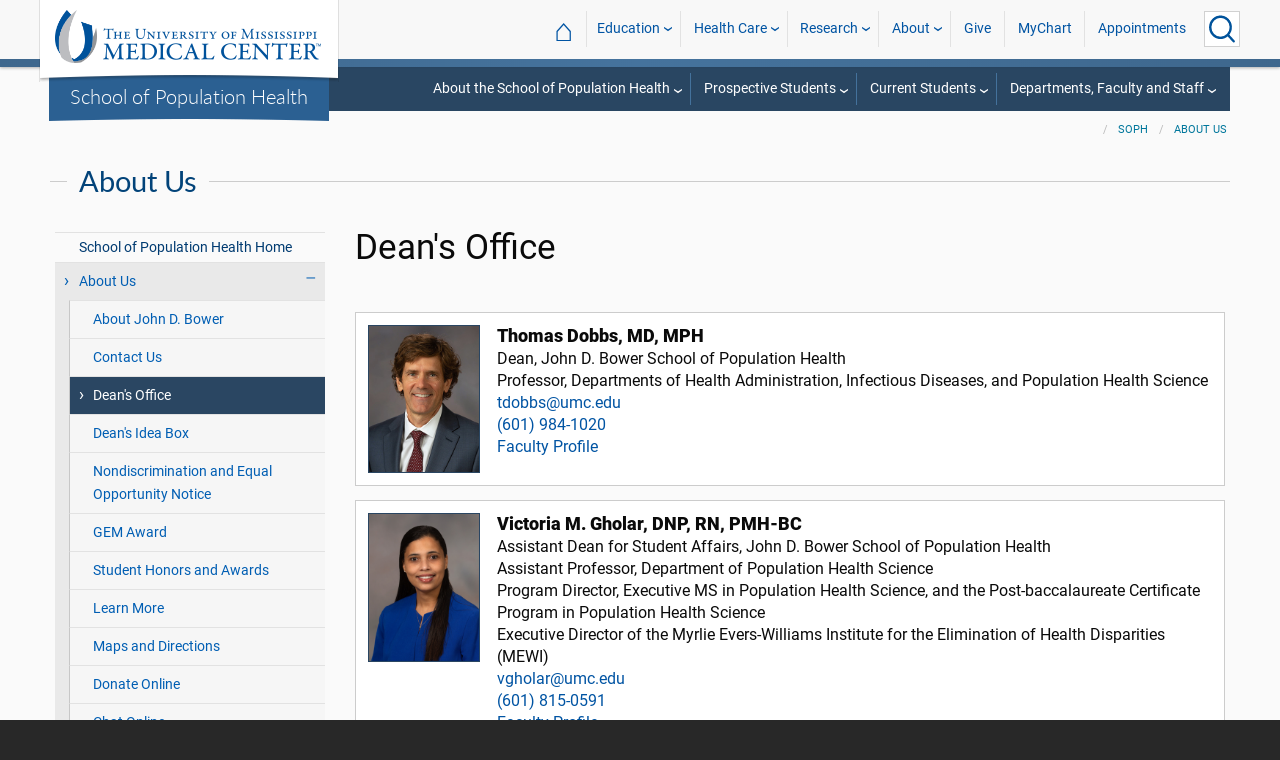

--- FILE ---
content_type: text/html; charset=utf-8
request_url: https://www.umc.edu/SoPH/About-Us/Administration.html
body_size: 74268
content:

<!DOCTYPE html>
<html lang="en" class="ummc">
<head>
    <meta charset="utf-8" />
    <meta name="viewport" content="width=device-width, initial-scale=1.0" />
    
        <meta name="WT.cg_n" content="umc.edu" />
        <meta name="WT.cg_s" content="Education" />
        <meta name="WT.cg_s2" content="SoPH" />
        <meta name="WT.cg_s3" content="About Us" />
        <meta name="WT.cg_s4" content="Dean&#x27;s Office" />
        <meta name="fb:app_id" content="226353484189489" />
        <meta name="og:url" content="https://umc.edu/SoPH/About-Us/Administration.html" />
        <meta name="og:type" content="article" />
        <meta name="og:site_name" content="University of Mississippi Medical Center" />
        <meta name="og:title" content="Dean&#x27;s Office" />

    <link rel="canonical" href="https://umc.edu/SoPH/About-Us/Administration.html" />


    <title>Dean&#x27;s Office - University of Mississippi Medical Center</title>

    

<link rel="shortcut icon" href="/img/favicon.ico" />
<link href="/img/apple-touch-icon-180.png" rel="apple-touch-icon" />
<link href="/img/apple-touch-icon-180.png" rel="apple-touch-icon" sizes="180x180" />
<link href="/img/apple-touch-icon-192.png" rel="icon" sizes="192x192" />

    <link rel="stylesheet" href="/_content/ummc.cascade.components/lib/slick-carousel/slick.min.css?v=ke7G-wFSu3v-A2BtFRwgec_Vh4-Wx4oCqPddg3HRjGg" />
<link rel="stylesheet" href="/_content/ummc.cascade.components/css/slick-theme-feature-slider.css?v=naWCgQiIadzD2yfq8Oxos7d9sgbgIz3DXiGN2NtrNNA" />
<link rel="stylesheet" href="/_content/ummc.cascade.components/lib/jqueryui/themes/base/jquery-ui.min.css?v=tPN1H9AV54rRzDsuuLXC0ncNyeEhxQSdYRgXkyB23Mw" />
<link rel="stylesheet" href="/_content/ummc.cascade.components/lib/fancybox/jquery.fancybox.min.css?v=Vzbj7sDDS_woiFS3uNKo8eIuni59rjyNGtXfstRzStA" />
<link rel="stylesheet" href="/_content/ummc.cascade.components/css/CampusAlertRow.css?v=j6XBs7I7L_lyI4FEXF4LTyjtEJR8t3sbZH1E3FZyv2w" />
<link rel="stylesheet" href="/_content/ummc.cascade.components/lib/foundation/css/foundation-float.min.css?v=Jhe1vNUaR_Q98hBe3SHDfk3idhhE3_IGe_VBOydAzgQ" />
<link rel="stylesheet" href="/_content/ummc.cascade.components/css/foundation-additions.css?v=-kpfcNQLy_UG5pbSnjXc-WQZrcdbUnKmuv0y79KFrj8" />
<link rel="stylesheet" href="/_content/ummc.cascade.components/css/ummc-styles.css?v=JymEanW9PeipOQVifyncBNyeGoPdbyFza33ZMTFAdPc" />
<link rel="stylesheet" href="/_content/ummc.cascade.components/css/slick-theme-row-slideshow.css?v=0Q4WkxNV_GBZO3K5EdqQ0avn54NQNC0yxn6s3QnT-jo" />
<link rel="stylesheet" href="/_content/ummc.cascade.components/css/print.css?v=NJ2R1podcbPLTl97RHqnW21PNWaOKkSvXDOvEQqdQZI" />
<link rel="stylesheet" href="/_content/ummc.cascade.components/lib/aos/aos.css?v=GqiEX9BuR1rv5zPU5Vs2qS_NSHl1BJyBcjQYJ6ycwD4" />
    
    <link rel="stylesheet" href="/UMMCWebsite.styles.css?v=niLUGzn-bjjUsF0A4LKDWPHusf2KLS3PojwG-kX3pzw" />
</head>
<body>

    


<header role="banner" id="headerwrap" class="header-wrap ">
    <div class="row">

        <ul id="skip" class="skip">
            <li><a href="#content-anchor">Skip to content</a></li>
        </ul>

        
<div id="logo-wrap">

        <a runat="server" id="logolink" class="logo-link" href="/">
            <img ID="logou" class="logo-u" src="/img/ummc_logo_U_4k.cmp.png" alt="University of Mississippi Medical Center" />
            <img ID="logoummc" class="logo-ummc" src="/img/ummc_logo_UMMC3b_4k.cmp.png" alt="University of Mississippi Medical Center" />
            <div class="logo-ummc-short">
                <img ID="logoummcshort" src="/img/ummc_logo_UMMC_short.svg" alt="University of Mississippi Medical Center" />
            </div>
        </a>

</div>

            <div id="dept-name"><a href="/SoPH/SOPH_Home.html" id="deptnamelink">School of Population Health</a></div>

        <ul class="menu top-buttons">
            <li class="nav-button-li search">
                <button type="button" class="top" aria-label="Click to Search UMMC"><p>Search UMMC</p><span></span></button>

            </li>
            <li class="nav-button-li hamburger"><button type="button" class="top" aria-label="Click to show Site Navigation"><p>Mobile Navigation</p><span></span></button></li>
        </ul>

        <div id="top-nav-wrap">

            <div id="search-popup-wrap" class="hideSearch">
                <form action="/Search/" method="get">
                    <ul class="menu">
                        <li><input type="search" name="query" id="Header_txtsearch" class="siteSearch" aria-label="Search UMMC" placeholder="Search UMMC..." /></li>
                        <li><input type="submit" id="btnSearch" class="button" Text="Search"/></li>
                    </ul>
                </form>
            </div>

            <!-- End Search Pop-up Wrap -->
            
<a id="top-nav-header" href="">UMMC Navigation</a>

<ul class="menu top-nav">

        <li>
            <a href="/">&#8962; <span class="top-home">UMMC Home</span></a>
        </li>

<li>
    <a href="/acadaff" class="has-subnav">Education</a>
    <ul>
        <li><a href="/Office%20of%20Academic%20Affairs/Home-Page.html">Academic Affairs</a></li>
        <li><a href="/prospective-students">For Prospective Students</a></li>
        <li><a href="/Office%20of%20Academic%20Affairs/For-Students/Student%20Affairs/Student-Affairs-Home.html">For Students</a></li>
        <li><a href="/UMMC/Residents-and-Fellows.html">For Residents and Fellows</a></li>
        <li><a href="/ForFaculty">For Faculty</a></li>
        <li><a href="/sod">School of Dentistry</a></li>
        <li><a href="/graduateschool">School of Graduate Studies</a></li>
        <li><a href="/shrp">School of Health Related Professions</a></li>
        <li><a href="/som">School of Medicine</a></li>
        <li><a href="/son">School of Nursing</a></li>
        <li><a href="/soph">School of Population Health</a></li>
        <li><a href="/online">UMMC Online</a></li>
        <li><a href="/faculty.aspx">Faculty Directory</a></li>
    </ul>
</li>
<li>
    <a href="/Healthcare" class="has-subnav">Health Care</a>
    <ul>
        <li><a href="/Healthcare">Health Care Home</a></li>
        <li><a href="/Healthcare/#All_services">All UMMC Services</a></li>
        <li><a href="/Childrens/">Children's of Mississippi</a></li>
        <li><a href="/DoctorSearch/">Find a Doctor</a></li>
        <li><a href="/LocationsSearch/">Find a Location</a></li>
        <li><a href="/billpay">Pay a Bill</a></li>
        <li><a href="/UMMCpricing">UMMC Pricing</a></li>
        <li><a href="/Patients_and_Visitors">Patient and Visitor Information</a></li>
        <li><a href="/Referring_Physicians">Referring Physicians</a></li>
    </ul>
</li>
<li>
    <a href="/Research" class="has-subnav">Research</a>
    <ul>
        <li><a href="/Research">Research Home</a></li>
        <li><a href="/Research/Centers-and-Institutes/">Centers and Institutes</a></li>
        <li><a href="/Research/Research-Offices/">Offices</a></li>
        <li><a href="/Research/Resources/">Resources</a></li>
        <li><a href="/Research/Research-Offices/Clinical-Trials/Participants/Home.html">Participate in Clinical Trials</a></li>
    </ul>

</li>
<li>
    <a href="/UMMC/About-Us/About-Us-Overview.html" class="has-subnav">About</a>
    <ul>
        <li><a href="/quicklinks">A-Z Site Index</a></li>
        <li><a href="/UMMC/About-Us/About-Us-Overview.html">About Us</a></li>
        <li><a href="/Accreditation">Accreditations</a></li>
        <li><a href="/UMMC/About-Us/History/">History</a></li>
        <li><a href="/Careers">Jobs at UMMC</a></li>
        <li><a href="/leadership">Leadership</a></li>
        <li><a href="/ummcmission">Mission and Vision</a></li>

    </ul>
</li>
<li><a href="/givenow">Give</a></li>
<li><a href="/mychart">MyChart</a></li>
<li><a href="/request_appointment">Appointments</a></li></ul>

            
<div id="sub-nav-wrap">

    <div id="sub-nav-title-wrap">
        <a id="subnavdeptnamelink" href="/SoPH/SOPH_Home.html">School of Population Health</a>
    </div>

<ul class="menu sub-nav"><li><a href="">About the School of Population Health</a><ul><li><a href="">Welcome</a><ul><li class="direct-link"><a href="/SoPH/About-Us/Administration.html">Administration</a></li><li class="direct-link"><a href="/SoPH/About-Us/John-D-Bower.html">About John D. Bower</a></li><li class="direct-link"><a href="/SoPH/About-Us/Donate-Online.html">Donate Online</a></li></ul></li><li><a href="">Departments</a><ul><li class="direct-link"><a href="/SoPH/Departments-and-Faculty/Data-Science/Department-of-Data-Science-Home.html">Data Science</a></li><li class="direct-link"><a href="/SoPH/Departments-and-Faculty/Population-Health-Science/Population-Health-Science-Overview.html">Population Health Science</a></li><li class="direct-link"><a href="/som/Departments and Offices/SOM Departments/Preventive-Medicine/Preventive-Medicine-Home.html">Preventive Medicine</a></li></ul></li><li><a href="">News and Events</a><ul><li class="direct-link"><a href="/SoPH/News-and-Events/News-and-Events.html">News and Events Home</a></li><li class="direct-link"><a href="/SoPH/Education and Outreach/Grand-Rounds.html">Grand Rounds</a></li><li class="direct-link"><a href="/SoPH/About-Us/Student_Honors_and_Awards.html">Student Honors and Awards</a></li><li class="direct-link"><a href="/SoPH/newsletters/newsletter_archive.html">Bower Buzz Newsletter</a></li></ul></li><li><a href="">Academic Programs</a><ul><li class="direct-link"><a href="/SoPH/Departments-and-Faculty/Data-Science/Education/MS-Biostatistics-and-Data-Science/Overview.html">MS - Biostatistics and Data Science</a></li><li class="direct-link"><a href="/SoPH/Departments-and-Faculty/Data-Science/Education/PhD-Data-Science/PhD-Biostatistics-and-Data-Science-Home.html">PhD - Biostatistics and Data Science</a></li><li class="direct-link"><a href="/SoPH/Departments-and-Faculty/Population-Health-Science/Education/Certificate in Population Health Science/Overview.html">Post-baccalaureate Certificate in Population Health Science</a></li><li class="direct-link"><a href="/SoPH/Departments-and-Faculty/Population-Health-Science/Education/MS-Population-Health-Science/MS-in-Population-Health-Science.html">MS - Population Health Science</a></li><li class="direct-link"><a href="/SoPH/Departments-and-Faculty/Population-Health-Science/Education/PhD-Population-Health-Science/PhD-in-Population-Health-Science.html">PhD - Population Health Science</a></li><li class="direct-link"><a href="/SoPH/Prospective-Students/Non-Degree_Seeking_Students.html">Non-degree Seeking Students</a></li></ul></li><li><a href="">Education and Outreach</a><ul><li class="direct-link"><a href="/SoPH/Education and Outreach/Distinguished Population Health Lectureship.html">Distinguished Population Health Lectureship</a></li><li class="direct-link"><a href="/SoPH/Education and Outreach/PopHealth Minutes.html">PopHealth Minute</a></li><li class="direct-link"><a href="/SoPH/Education and Outreach/Grand-Rounds.html">SOPH Grand Rounds</a></li><li class="direct-link"><a href="/SoPH/Education and Outreach/Inclusive-Excellence-Impact-Program.html">Inclusive Excellence Impact Program</a></li><li class="direct-link"><a href="/SoPH/Departments-and-Faculty/Population-Health-Science/Education/GTEC/UMMC-GTEC.html">GTEC</a></li></ul></li><li><a href="">Contact Us</a><ul><li class="direct-link"><a href="/SoPH/About-Us/Contact-Us.html">For more information</a></li><li class="direct-link"><a href="/SoPH/About-Us/SOPH-Learn-More.html">Learn more</a></li><li class="direct-link"><a href="/SoPH/About-Us/Deans_Idea_Box.html">Dean's Idea Box</a></li><li class="direct-link"><a href="/SoPH/About-Us/Donate-Online.html">Donate online</a></li><li class="direct-link"><a href="https://ummcchat.umc.edu/?area=SOPH">Chat Online</a></li></ul></li></ul></li><li><a href="">Prospective Students</a><ul><li><a href="">Applying for School</a><ul><li class="direct-link"><a href="/SoPH/Prospective-Students/Student-Testimonials.html">Student Testimonials</a></li><li class="direct-link"><a href="https://wd5-student.myworkdaysite.com/ummc/ummc_student">Apply Now</a></li><li class="direct-link"><a href="/SoPH/Prospective-Students/Admission Requirements, Deadlines and Procedures.html">Admission Information</a></li><li class="direct-link"><a href="/SoPH/Prospective-Students/Fellowships and Opportunities.html">Fellowships and Opportunities</a></li><li class="direct-link"><a href="/Office of Academic Affairs/For-Students/Student Records and Registrar/Student Records and Registrar.html">Office of Enrollment Management</a></li></ul></li><li><a href="">Paying for School</a><ul><li class="direct-link"><a href="/Office of Academic Affairs/For-Students/Student Financial Aid/Cost-of-Attendance-and-Tuition/Overview.html">Estimated Cost of Attendance and Tuition</a></li><li class="direct-link"><a href="/Office of Academic Affairs/For-Students/Student Financial Aid/Student-Financial-Aid.html">Office of Student Financial Services</a></li><li class="direct-link"><a href="/Office of Academic Affairs/For-Students/Student Affairs/Student Accounting and Insurance/Student Accounting and Insurance.html">Student Accounting</a></li><li class="direct-link"><a href="/SoPH/Prospective-Students/Stipends-Scholarships-and-Tuition.html">Stipends, Scholarships and Tuition</a></li></ul></li><li><a href="">Academic Programs</a><ul><li class="direct-link"><a href="/SoPH/Departments-and-Faculty/Data-Science/Education/MS-Biostatistics-and-Data-Science/Overview.html">MS - Biostatistics and Data Science</a></li><li class="direct-link"><a href="/SoPH/Departments-and-Faculty/Data-Science/Education/PhD-Data-Science/PhD-Biostatistics-and-Data-Science-Home.html">PhD - Biostatistics and Data Science</a></li><li class="direct-link"><a href="/SoPH/Departments-and-Faculty/Population-Health-Science/Education/Certificate in Population Health Science/Overview.html">Post-baccalaureate Certificate Program in Population Health Science</a></li><li class="direct-link"><a href="/SoPH/Departments-and-Faculty/Population-Health-Science/Education/MS-Population-Health-Science/MS-in-Population-Health-Science.html">MS - Population Health Science</a></li><li class="direct-link"><a href="/SoPH/Departments-and-Faculty/Population-Health-Science/Education/PhD-Population-Health-Science/PhD-in-Population-Health-Science.html">PhD - Population Health Science</a></li><li class="direct-link"><a href="/SoPH/Prospective-Students/Non-Degree_Seeking_Students.html">Non-degree Seeking Students</a></li></ul></li><li><a href="">Resources</a><ul><li class="direct-link"><a href="/catalog">UMMC Catalog</a></li><li class="direct-link"><a href="/SoPH/About-Us/Maps-and-Directions.html">Maps and Directions</a></li><li class="direct-link"><a href="/PHYSFAC/Parking/Shuttle-Service.html">Shuttle Service</a></li><li class="direct-link"><a href="http://www.jacksonms.gov">About Jackson</a></li><li class="direct-link"><a href="/OffCampusHousing/Off-Campus-Housing-Home.html">Off Campus Housing</a></li></ul></li><li><a href="">Student Services</a><ul><li class="direct-link"><a href="/Office of Academic Affairs/For-Students/Student-Success/Office-for-Student-Success.html">Office for Student Success</a></li><li class="direct-link"><a href="/shop">Bookstore and Gift Shops</a></li><li class="direct-link"><a href="/Office of Academic Affairs/For-Students/Student Records and Registrar/Student Records and Registrar.html">Office of Enrollment Management</a></li><li class="direct-link"><a href="/Office of Academic Affairs/For-Students/Student Affairs/Student Assistance.html">Student Assistance Program</a></li><li class="direct-link"><a href="/Office of Academic Affairs/For-Students/Student Affairs/Student-Complaints.html">Student Complaints</a></li><li class="direct-link"><a href="/Office of Academic Affairs/For-Students/Student Affairs/Student-Counseling-and-Wellness-Center/Student-Counseling-and-Wellness-Center.html">Student Counseling and Wellness</a></li><li class="direct-link"><a href="/som/Departments and Offices/SOM Departments/Preventive-Medicine/Student and Employee Health/Student-and-Employee-Health.html">Student/Employee Health</a></li></ul></li><li><a href="">Student Life</a><ul><li class="direct-link"><a href="/Office of Academic Affairs/For-Students/Student Affairs/Associated-Student-Body/Overview.html">Associated Student Body</a></li><li class="direct-link"><a href="/Office of Academic Affairs/For-Students/Community-Engagement.html">Community Engagement</a></li><li class="direct-link"><a href="/studentunion/Student-Union.html">Student Union</a></li><li class="direct-link"><a href="/PHYSFAC/Parking/Shuttle-Service.html">Shuttle Services</a></li><li class="direct-link"><a href="/Office of Academic Affairs/For-Students/Student Affairs/Student-Affairs-Home.html">Student Affairs</a></li></ul></li><li><a href="">International Students</a><ul><li class="direct-link"><a href="/SoPH/Prospective-Students/International-Students/International-Student-Resources.html">International Student Resources</a></li><li class="direct-link"><a href="/Office-of-International-Services/Office-of-International-Services-Home.html">International Services</a></li></ul></li><li><a href="">Contact Us</a><ul><li class="direct-link"><a href="/SoPH/About-Us/Contact-Us.html">For more information</a></li><li class="direct-link"><a href="/SoPH/About-Us/SOPH-Learn-More.html">Learn more</a></li><li class="direct-link"><a href="/SoPH/About-Us/Deans_Idea_Box.html">Dean's Idea Box</a></li><li class="direct-link"><a href="/SoPH/About-Us/Donate-Online.html">Donate online</a></li></ul></li></ul></li><li><a href="">Current Students</a><ul><li><a href="">Paying for School</a><ul><li class="direct-link"><a href="/Office of Academic Affairs/For-Students/Student Financial Aid/Cost-of-Attendance-and-Tuition/Overview.html">Estimated Cost of Attendance and Tuition</a></li><li class="direct-link"><a href="/Office of Academic Affairs/For-Students/Student Financial Aid/Student-Financial-Aid.html">Office of Student Financial Services</a></li><li class="direct-link"><a href="/Office of Academic Affairs/For-Students/Student Affairs/Student Accounting and Insurance/Student Accounting and Insurance.html">Student Accounting</a></li></ul></li><li><a href="">Student Services</a><ul><li class="direct-link"><a href="/Office of Academic Affairs/For-Students/Student-Success/Office-for-Student-Success.html">Office for Student Success</a></li><li class="direct-link"><a href="/shop">Bookstore and Gift Shops</a></li><li class="direct-link"><a href="/Office of Academic Affairs/For-Students/Student Affairs/Student Assistance.html">Student Assistance Program</a></li><li class="direct-link"><a href="/Office of Academic Affairs/For-Students/Student Records and Registrar/Student Records and Registrar.html">Office of Enrollment Management</a></li><li class="direct-link"><a href="/Office of Academic Affairs/For-Students/Student Affairs/Student-Complaints.html">Student Complaints</a></li><li class="direct-link"><a href="/Office of Academic Affairs/For-Students/Student Affairs/Student-Counseling-and-Wellness-Center/Student-Counseling-and-Wellness-Center.html">Student Counseling and Wellness</a></li><li class="direct-link"><a href="/som/Departments and Offices/SOM Departments/Preventive-Medicine/Student and Employee Health/Student-and-Employee-Health.html">Student/Employee Health</a></li></ul></li><li><a href="">Documents, Forms and Policies</a><ul><li class="direct-link"><a href="/SoPH/Departments-and-Faculty/Faculty Policies and Procedures/Policies-and-Procedures.html">Policies and Procedures</a></li><li class="direct-link"><a href="/SoPH/Departments-and-Faculty/Faculty Policies and Procedures/Promotion-and-Tenure.html">Faculty Promotion and Tenure</a></li></ul></li><li><a href="">Student Life</a><ul><li class="direct-link"><a href="/Office of Academic Affairs/For-Students/Student Affairs/Associated-Student-Body/Overview.html">Associated Student Body</a></li><li class="direct-link"><a href="/Office of Academic Affairs/For-Students/Community-Engagement.html">Community Engagement</a></li><li class="direct-link"><a href="/studentunion/Student-Union.html">Student Union</a></li><li class="direct-link"><a href="/PHYSFAC/Parking/Shuttle-Service.html">Shuttle Services</a></li><li class="direct-link"><a href="/Office of Academic Affairs/For-Students/Student Affairs/Student-Affairs-Home.html">Office of Student Affairs</a></li></ul></li><li><a href="">International Students</a><ul><li class="direct-link"><a href="/SoPH/Prospective-Students/International-Students/International-Student-Resources.html">International Student Resources</a></li><li class="direct-link"><a href="/Office-of-International-Services/Office-of-International-Services-Home.html">International Services</a></li></ul></li><li><a href="">Resources</a><ul><li class="direct-link"><a href="/catalog">UMMC Catalog and Student Handbook</a></li><li class="direct-link"><a href="/shop">UMMC Bookstore and Gift Shops</a></li><li class="direct-link"><a href="/SoPH/About-Us/Maps-and-Directions.html">Maps and Directions</a></li><li class="direct-link"><a href="/OffCampusHousing/Off-Campus-Housing-Home.html">Off Campus Housing</a></li></ul></li><li><a href="">Educational Resources</a><ul><li class="direct-link"><a href="https://umc.instructure.com/">Canvas Log-In</a></li><li class="direct-link"><a href="https://workday.umc.edu/">Workday</a></li><li class="direct-link"><a href="https://passwordcentral.umc.edu/aims/ps/">Password Reset</a></li><li class="direct-link"><a href="/library">Rowland Medical Library</a></li><li class="direct-link"><a href="/Office of Academic Affairs/For-Students/eCampus/U-Med-Cred.html">U Med Cred</a></li></ul></li><li><a href="">Contact Us</a><ul><li class="direct-link"><a href="/SoPH/About-Us/Contact-Us.html">For more information</a></li><li class="direct-link"><a href="/SoPH/About-Us/SOPH-Learn-More.html">Learn more</a></li><li class="direct-link"><a href="/SoPH/About-Us/Deans_Idea_Box.html">Dean's Idea Box</a></li><li class="direct-link"><a href="/SoPH/About-Us/Donate-Online.html">Donate online</a></li></ul></li></ul></li><li><a href="">Departments, Faculty and Staff</a><ul><li><a href="">Departments</a><ul><li class="direct-link"><a href="/SoPH/Departments-and-Faculty/Data-Science/Department-of-Data-Science-Home.html">Data Science</a></li><li class="direct-link"><a href="/SoPH/Departments-and-Faculty/Population-Health-Science/Population-Health-Science-Overview.html">Population Health Science</a></li><li class="direct-link"><a href="/som/Departments and Offices/SOM Departments/Preventive-Medicine/Preventive-Medicine-Home.html">Preventive Medicine</a></li></ul></li><li><a href="">Faculty Documents, Forms and Policies</a><ul><li class="direct-link"><a href="/SoPH/Departments-and-Faculty/Faculty Policies and Procedures/Policies-and-Procedures.html">Policies and Procedures</a></li><li class="direct-link"><a href="/SoPH/Departments-and-Faculty/Faculty Policies and Procedures/Promotion-and-Tenure.html">Faculty Promotion and Tenure</a></li></ul></li><li><a href="">Resources</a><ul><li class="direct-link"><a href="https://ummc.policytech.com/">PolicyTech</a></li><li class="direct-link"><a href="/SoPH/About-Us/The GEM Award.html">GEM Award</a></li><li class="direct-link"><a href="/SoPH/Education and Outreach/Grand-Rounds.html">Grand Rounds</a></li><li class="direct-link"><a href="/Office of Academic Affairs/For-Students/Student Affairs/Student Assistance.html">Student Assistance Program</a></li><li class="direct-link"><a href="/SoPH/About-Us/Maps-and-Directions.html">Maps and Directions</a></li><li class="direct-link"><a href="/SoPH/News-and-Events/News-and-Events.html">News and Events</a></li><li class="direct-link"><a href="/som/Departments and Offices/SOM Departments/Preventive-Medicine/Student and Employee Health/Student-and-Employee-Health.html">Student/Employee Health</a></li><li class="direct-link"><a href="/Office of Academic Affairs/For-Students/eCampus/U-Med-Cred.html">U Med Cred</a></li><li class="direct-link"><a href="/catalog">UMMC Catalog and Student Handbook</a></li><li class="direct-link"><a href="/Office of Academic Affairs/For-Faculty/Faculty-Affairs/Home.html">UMMC Faculty Affairs</a></li><li class="direct-link"><a href="/hr">UMMC Human Resources</a></li></ul></li><li><a href="">Contact Us</a><ul><li class="direct-link"><a href="/SoPH/About-Us/Contact-Us.html">For more information</a></li><li class="direct-link"><a href="/SoPH/About-Us/SOPH-Learn-More.html">Learn more</a></li><li class="direct-link"><a href="/SoPH/About-Us/Deans_Idea_Box.html">Dean's Idea Box</a></li><li class="direct-link"><a href="/SoPH/About-Us/Donate-Online.html">Donate online</a></li><li class="direct-link"><a href="https://ummcchat.umc.edu/?area=SOPH">Chat Online</a></li></ul></li></ul></li></ul></div>
        </div>
    </div>
</header><!-- End Header Wrap -->
<!-- Periodically checks for campus alerts and displays them in the following row if found. -->
<!-- Uses CampusAlertRow.js & CampusAlertRow.css -->
<div id="campusalert-row"></div>

    <div b-xdgp4rsk6l class="container">
        <main b-xdgp4rsk6l role="main" class="pb-3" id="content-wrap">
            

    <div class="row-wrap white" style="background: #fafafa; padding-top:18px;">
        <div id="header-spacer"></div>
        <div class="secondary-content-block row">
            <div class="row breadcrumbs-wrap">
                <div class="medium-offset-3 medium-9 column padding-none" style="padding-bottom:0">
                    
    <ul class="breadcrumbs">
                <li><a href="/SoPH/SOPH_Home.html">SoPH</a></li>
                <li><a href="/SoPH/About-Us/John-D-Bower.html">About Us</a></li>
    </ul>

                </div>
            </div>
            
        <h2 class="line-behind txt-blue">About Us</h2>
    <div class="medium-4 large-3 column" id="sub-nav-vertical-wrap">
        <ul class="sub-nav-vertical">
            
            <li class="">
                    <a href="/SoPH/SOPH_Home.html">School of Population Health Home</a>

            </li>
            <li class="hoverli has-subnav">
                        <a>About Us</a>

                        <ul class="has-subnav" style="display:block;">
                            
            <li class="">
                    <a href="/SoPH/About-Us/John-D-Bower.html">About John D. Bower</a>

            </li>
            <li class="">
                    <a href="/SoPH/About-Us/Contact-Us.html">Contact Us</a>

            </li>
            <li class="hoverli thisIsThe currentPage">
                    <a href="/SoPH/About-Us/Administration.html">Dean&#x27;s Office</a>

            </li>
            <li class="">
                    <a href="/SoPH/About-Us/Deans_Idea_Box.html">Dean&#x27;s Idea Box</a>

            </li>
            <li class="">
                    <a href="/SoPH/About-Us/nondiscrimination-EON.html">Nondiscrimination and Equal Opportunity Notice</a>

            </li>
            <li class="">
                    <a href="/SoPH/About-Us/The GEM Award.html">GEM Award</a>

            </li>
            <li class="">
                    <a href="/SoPH/About-Us/Student_Honors_and_Awards.html">Student Honors and Awards</a>

            </li>
            <li class="">
                    <a href="/SoPH/About-Us/SOPH-Learn-More.html">Learn More</a>

            </li>
            <li class="">
                    <a href="/SoPH/About-Us/Maps-and-Directions.html">Maps and Directions</a>

            </li>
            <li class="">
                    <a href="/SoPH/About-Us/Donate-Online.html">Donate Online</a>

            </li>
            <li class="">
                    <a href="/SoPH/About-Us/Chat-Online.html">Chat Online</a>

            </li>

                        </ul>
            </li>
            <li class=" has-subnav">
                        <a>Bower Buzz Newsletter</a>

                        <ul class="has-subnav">
                            
            <li class="">
                    <a href="/SoPH/newsletters/newsletter_archive.html">Bower Buzz - John D. Bower School of Population Health - Archive</a>

            </li>
            <li class=" has-subnav">
                        <a>2023</a>

                        <ul class="has-subnav">
                            
            <li class=" has-subnav">
                        <a>Fall 2023</a>

                        <ul class="has-subnav">
                            
            <li class="">
                    <a href="/SoPH/newsletters/2023/Fall 2023/Bower-Buzz.html">The Bower Buzz - Fall 2023</a>

            </li>
            <li class=" has-subnav">
                        <a>News Articles</a>

                        <ul class="has-subnav">
                            
            <li class="">
                    <a href="/SoPH/newsletters/2023/Fall 2023/articles/Dean-message.html">Message from Dean Dobbs</a>

            </li>
            <li class="">
                    <a href="/SoPH/newsletters/2023/Fall 2023/articles/Events.html">Events and announcements</a>

            </li>
            <li class="">
                    <a href="/SoPH/newsletters/2023/Fall 2023/articles/awards-achievements.html">Awards, achievements and publications</a>

            </li>
            <li class="">
                    <a href="/SoPH/newsletters/2023/Fall 2023/articles/New-Hires-Appointments.html">New hires, appointments and promotions</a>

            </li>
            <li class="">
                    <a href="/SoPH/newsletters/2023/Fall 2023/articles/grants-funding.html">Fellowships, grants and funding opportunities</a>

            </li>
            <li class="">
                    <a href="/SoPH/newsletters/2023/Fall 2023/articles/Student-Affairs.html">Student affairs and alumni news</a>

            </li>
            <li class="">
                    <a href="/SoPH/newsletters/2023/Fall 2023/articles/Student-news.html">SOPH Student News!</a>

            </li>
            <li class="">
                    <a href="/SoPH/newsletters/2023/Fall 2023/articles/Redirect-SOPH-advances-research.html">Redirect-SOPH advances research agenda with &#x2018;explosive growth&#x2019;</a>

            </li>

                        </ul>
            </li>

                        </ul>
            </li>
            <li class=" has-subnav">
                        <a>Summer 2023</a>

                        <ul class="has-subnav">
                            
            <li class="">
                    <a href="/SoPH/newsletters/2023/Summer 2023/Bower-Buzz.html">The Bower Buzz - Summer 2023</a>

            </li>
            <li class=" has-subnav">
                        <a>News Articles</a>

                        <ul class="has-subnav">
                            
            <li class="">
                    <a href="/SoPH/newsletters/2023/Summer 2023/articles/Message from the Dean.html">Message from Dean Dobbs</a>

            </li>
            <li class="">
                    <a href="/SoPH/newsletters/2023/Summer 2023/articles/Events and Announcements.html">Events and announcements</a>

            </li>
            <li class="">
                    <a href="/SoPH/newsletters/2023/Summer 2023/articles/SOPH awards, achievements and publications.html">Awards, achievements and publications</a>

            </li>
            <li class="">
                    <a href="/SoPH/newsletters/2023/Summer 2023/articles/New Hires, Appointments, and Promotions.html">New Hires, appointments and promotions</a>

            </li>
            <li class="">
                    <a href="/SoPH/newsletters/2023/Summer 2023/articles/Fellowships, grants, and funding opportunities.html">Fellowships, grants and funding opportunities</a>

            </li>
            <li class="">
                    <a href="/SoPH/newsletters/2023/Summer 2023/articles/Student Affairs and Alumni News.html">Student affairs and alumni news</a>

            </li>
            <li class="">
                    <a href="/SoPH/newsletters/2023/Summer 2023/articles/SOPH_Student_News.html">SOPH Student News!</a>

            </li>

                        </ul>
            </li>

                        </ul>
            </li>

                        </ul>
            </li>
            <li class=" has-subnav">
                        <a>2024</a>

                        <ul class="has-subnav">
                            
            <li class=" has-subnav">
                        <a>Fall 2024</a>

                        <ul class="has-subnav">
                            
            <li class="">
                    <a href="/SoPH/newsletters/2024/Fall/Bower-Buzz.html">The Bower Buzz - Fall 2024</a>

            </li>

                        </ul>
            </li>
            <li class=" has-subnav">
                        <a>Summer 2024</a>

                        <ul class="has-subnav">
                            
            <li class=" has-subnav">
                        <a>News Articles</a>

                        <ul class="has-subnav">
                            
            <li class="">
                    <a href="/SoPH/newsletters/2024/Summer/articles/Dean.html">Message from Dean Dobbs</a>

            </li>
            <li class="">
                    <a href="/SoPH/newsletters/2024/Summer/articles/Announcements.html">Important Dates, Upcoming Events, and Announcements</a>

            </li>
            <li class="">
                    <a href="/SoPH/newsletters/2024/Summer/articles/Awards.html">Awards and Achievements</a>

            </li>
            <li class="">
                    <a href="/SoPH/newsletters/2024/Summer/articles/Team.html">New Hires and Appointments</a>

            </li>
            <li class="">
                    <a href="/SoPH/newsletters/2024/Summer/articles/Graduation.html">UMMC Graduation 2024</a>

            </li>
            <li class="">
                    <a href="/SoPH/newsletters/2024/Summer/articles/Asylum-Hill.html">Asylum Hill</a>

            </li>
            <li class="">
                    <a href="/SoPH/newsletters/2024/Summer/articles/Student-Events.html">Student Events</a>

            </li>
            <li class="">
                    <a href="/SoPH/newsletters/2024/Summer/articles/Research-Day-2024.html">Research Day 2024</a>

            </li>
            <li class="">
                    <a href="/SoPH/newsletters/2024/Summer/articles/Utsav-Nandi.html">utsav-nandi</a>

            </li>
            <li class="">
                    <a href="/SoPH/newsletters/2024/Summer/articles/miller-kleinhenz.html">Miller-Kleinhenz</a>

            </li>

                        </ul>
            </li>
            <li class="">
                    <a href="/SoPH/newsletters/2024/Summer/Bower-Buzz.html">The Bower Buzz - Summer 2024</a>

            </li>

                        </ul>
            </li>

                        </ul>
            </li>
            <li class=" has-subnav">
                        <a>2025</a>

                        <ul class="has-subnav">
                            
            <li class=" has-subnav">
                        <a>Fall 2025</a>

                        <ul class="has-subnav">
                            
            <li class=" has-subnav">
                        <a>News Articles</a>

                        <ul class="has-subnav">
                            
            <li class="">
                    <a href="/SoPH/newsletters/2025/bowerbuzz-fall-2025/articles/Dean.html">Dean&#x27;s welcome</a>

            </li>
            <li class="">
                    <a href="/SoPH/newsletters/2025/bowerbuzz-fall-2025/articles/dates-announcements.html">Dates and Announcements</a>

            </li>
            <li class="">
                    <a href="/SoPH/newsletters/2025/bowerbuzz-fall-2025/articles/new-hires-appointments.html">New faces at the School of Population Health</a>

            </li>
            <li class="">
                    <a href="/SoPH/newsletters/2025/bowerbuzz-fall-2025/articles/Student-Events.html">Upcoming events</a>

            </li>
            <li class="">
                    <a href="/SoPH/newsletters/2025/bowerbuzz-fall-2025/articles/eMS-capstone-projects.html">eMS students present innovative capstone projects driving population health impact</a>

            </li>
            <li class="">
                    <a href="/SoPH/newsletters/2025/bowerbuzz-fall-2025/articles/honors-college-inductees.html">Population health science PhD students inducted into the UMMC Honors College</a>

            </li>
            <li class="">
                    <a href="/SoPH/newsletters/2025/bowerbuzz-fall-2025/articles/faculty-staff-accomplishments.html">Faculty and staff accomplishments</a>

            </li>
            <li class="">
                    <a href="/SoPH/newsletters/2025/bowerbuzz-fall-2025/articles/bidwell-lifestyle-medicine.html">Bidwell to Represent UMMC at Lifestyle Medicine 2025</a>

            </li>
            <li class="">
                    <a href="/SoPH/newsletters/2025/bowerbuzz-fall-2025/articles/research-awards.html">SOPH faculty recognized with research excellence awards</a>

            </li>
            <li class="">
                    <a href="/SoPH/newsletters/2025/bowerbuzz-fall-2025/articles/academic-production.html">Recent academic production</a>

            </li>
            <li class="">
                    <a href="/SoPH/newsletters/2025/bowerbuzz-fall-2025/articles/student-voices.html">Empowering student voices</a>

            </li>
            <li class="">
                    <a href="/SoPH/newsletters/2025/bowerbuzz-fall-2025/articles/student-faculty-events.html">Celebrating connection: SOPH student and faculty events</a>

            </li>
            <li class="">
                    <a href="/SoPH/newsletters/2025/bowerbuzz-fall-2025/articles/culinary-medicine.html">Introducing the Bower Center for Culinary Medicine</a>

            </li>
            <li class="">
                    <a href="/SoPH/newsletters/2025/bowerbuzz-fall-2025/articles/Tasnim.html">Student spotlight: Tasnim Tabassum, PhD student in Population Health Science</a>

            </li>

                        </ul>
            </li>

                        </ul>
            </li>
            <li class=" has-subnav">
                        <a>Summer 2025</a>

                        <ul class="has-subnav">
                            
            <li class=" has-subnav">
                        <a>News Articles</a>

                        <ul class="has-subnav">
                            
            <li class="">
                    <a href="/SoPH/newsletters/2025/Summer/articles/Dean.html">Welcome from Dean Dobbs</a>

            </li>
            <li class="">
                    <a href="/SoPH/newsletters/2025/Summer/articles/dates-announcements.html">Important dates</a>

            </li>
            <li class="">
                    <a href="/SoPH/newsletters/2025/Summer/articles/new-hires-appointments.html">Welcome to our newest team members and congratulations to faculty who received promotions</a>

            </li>
            <li class="">
                    <a href="/SoPH/newsletters/2025/Summer/articles/Student-Events.html">Student life in full swing: health &amp; hangouts at SOPH</a>

            </li>
            <li class="">
                    <a href="/SoPH/newsletters/2025/Summer/articles/Academic-Production.html">Student and faculty academic production</a>

            </li>
            <li class="">
                    <a href="/SoPH/newsletters/2025/Summer/articles/honors-ceremony.html">Celebrating excellence: 2025 Population Health Honors and Awards Ceremony</a>

            </li>
            <li class="">
                    <a href="/SoPH/newsletters/2025/Summer/articles/prenatal-resource.html">Turning the tide: SOPH leads statewide effort to combat syphilis epidemic</a>

            </li>
            <li class="">
                    <a href="/SoPH/newsletters/2025/Summer/articles/Lefler.html">#2025UMMCGrad: Love of games, puzzles lead to student&#x2019;s future career</a>

            </li>
            <li class="">
                    <a href="/SoPH/newsletters/2025/Summer/articles/Sweatshirt.html">Support SOPH student initiatives in style</a>

            </li>
            <li class="">
                    <a href="/SoPH/newsletters/2025/Summer/articles/Research-Day.html">Research Day 2025 highlights innovation in population health</a>

            </li>
            <li class="">
                    <a href="/SoPH/newsletters/2025/Summer/articles/lectureship.html">Distinguished Population Health Lectureship spotlights urgent advances in maternal health</a>

            </li>
            <li class="">
                    <a href="/SoPH/newsletters/2025/Summer/articles/Celebrating the 2025 preventive medicine residency graduates.html">Celebrating the 2025 preventive medicine residency graduates</a>

            </li>
            <li class="">
                    <a href="/SoPH/newsletters/2025/Summer/articles/honor-society-inductees.html">Honoring a legacy: the 2024-2025 L.C. Dorsey Research Honor Society inductees</a>

            </li>
            <li class="">
                    <a href="/SoPH/newsletters/2025/Summer/articles/MSDH.html">SOPH students and faculty share solutions at Mississippi Health Disparities 2025</a>

            </li>
            <li class="">
                    <a href="/SoPH/newsletters/2025/Summer/articles/BESAFE.html">BESAFE event highlights urgent STI trends and prevention strategies</a>

            </li>
            <li class="">
                    <a href="/SoPH/newsletters/2025/Summer/articles/GTEC.html">UMMC-GTEC celebrates graduation of Cohort 6 Robert Smith, MD, Scholars</a>

            </li>

                        </ul>
            </li>

                        </ul>
            </li>
            <li class=" has-subnav">
                        <a>Winter 2025</a>

                        <ul class="has-subnav">
                            
            <li class=" has-subnav">
                        <a>News Articles</a>

                        <ul class="has-subnav">
                            
            <li class="">
                    <a href="/SoPH/newsletters/2025/Winter/articles/Dean.html">Dean&#x27;s welcome</a>

            </li>
            <li class="">
                    <a href="/SoPH/newsletters/2025/Winter/articles/dates-announcements.html">Important dates</a>

            </li>
            <li class="">
                    <a href="/SoPH/newsletters/2025/Winter/articles/new-hires-appointments.html">New hires and appointments</a>

            </li>
            <li class="">
                    <a href="/SoPH/newsletters/2025/Winter/articles/Student-Events.html">Celebrating community and wellness: a recap of recent SOPH student events</a>

            </li>
            <li class="">
                    <a href="/SoPH/newsletters/2025/Winter/articles/Abstract-Publications.html">Academic production &#x2013; abstracts, publications, presentations, awards, and grants</a>

            </li>
            <li class="">
                    <a href="/SoPH/newsletters/2025/Winter/articles/Naser-Mohammedelamien.html">American Board of Lifestyle Medicine taps Dr. Naser Mohammedelamien</a>

            </li>
            <li class="">
                    <a href="/SoPH/newsletters/2025/Winter/articles/Policy-Fellows.html">Introducing the 2024-25 SOPH Health Policy Fellows</a>

            </li>
            <li class="">
                    <a href="/SoPH/newsletters/2025/Winter/articles/Simino.html">Dr. Jeannette Simino named Chair of the Department of Data Science</a>

            </li>
            <li class="">
                    <a href="/SoPH/newsletters/2025/Winter/articles/Potluck.html">Celebrating cultures and traditions at the SOPH Cultural Potluck</a>

            </li>
            <li class="">
                    <a href="/SoPH/newsletters/2025/Winter/articles/Miller-Kleinhenz.html">Dr. Jasmine Miller-Kleinhenz honored with AACR Minority Faculty Scholar Award for groundbreaking work in cancer health disparities</a>

            </li>
            <li class="">
                    <a href="/SoPH/newsletters/2025/Winter/articles/Gamble.html">Dr. Abigail Gamble among UMMC&#x27;s top grant recipients</a>

            </li>

                        </ul>
            </li>

                        </ul>
            </li>

                        </ul>
            </li>

                        </ul>
            </li>
            <li class=" has-subnav">
                        <a>Education and Outreach</a>

                        <ul class="has-subnav">
                            
            <li class="">
                    <a href="/SoPH/Education and Outreach/Distinguished Population Health Lectureship.html">Distinguished Population Health Lectureship</a>

            </li>
            <li class="">
                    <a href="/SoPH/Education and Outreach/Grand-Rounds.html">Grand Rounds</a>

            </li>
            <li class="">
                    <a href="/SoPH/Education and Outreach/PopHealth Minutes.html">PopHealth Minute</a>

            </li>
            <li class="">
                    <a href="/SoPH/Education and Outreach/Inclusive-Excellence-Impact-Program.html">Inclusive Excellence Impact Program</a>

            </li>
            <li class="">
                    <a href="/SoPH/Education and Outreach/GTEC.html">GTEC</a>

            </li>

                        </ul>
            </li>
            <li class=" has-subnav">
                        <a>Faculty and Departments</a>

                        <ul class="has-subnav">
                            
            <li class=" has-subnav">
                        <a>Documents, Policies and Procedures</a>

                        <ul class="has-subnav">
                            
            <li class="">
                    <a href="/SoPH/Departments-and-Faculty/Faculty Policies and Procedures/Promotion-and-Tenure.html">Appointment, Promotion and Tenure</a>

            </li>
            <li class="">
                    <a href="/SoPH/Departments-and-Faculty/Faculty Policies and Procedures/Policies-and-Procedures.html">Policies and Procedures</a>

            </li>
            <li class="">
                    <a href="/SoPH/Departments-and-Faculty/Faculty Policies and Procedures/Catalog-Handbook.html">UMMC Catalog and SOPH Student Handbook</a>

            </li>

                        </ul>
            </li>
            <li class="">
                        <a href="/SoPH/Departments-and-Faculty/Data-Science/Department-of-Data-Science-Home.html">Data Science</a>

            </li>
            <li class="">
                        <a href="/SoPH/Departments-and-Faculty/Population-Health-Science/Population-Health-Science-Overview.html">Population Health Science</a>

            </li>
            <li class="">
                    <a href="/SoPH/Departments-and-Faculty/Preventive-Medicine.html">Preventive Medicine</a>

            </li>
            <li class="">
                    <a href="/SoPH/Departments-and-Faculty/Faculty-Profile-Videos.html">SOPH Faculty Research Profile Videos</a>

            </li>

                        </ul>
            </li>
            <li class=" has-subnav">
                        <a>News and Events</a>

                        <ul class="has-subnav">
                            
            <li class="">
                    <a href="/SoPH/News-and-Events/News-and-Events.html">News and Events Home</a>

            </li>
            <li class="">
                    <a href="/SoPH/News-and-Events/In-the-News-Archive.html">SOPH In the News</a>

            </li>

                        </ul>
            </li>
            <li class=" has-subnav">
                        <a>Prospective Students</a>

                        <ul class="has-subnav">
                            
            <li class="">
                    <a href="/SoPH/Prospective-Students/Student-Testimonials.html">Student Testimonials</a>

            </li>
            <li class="">
                    <a href="/SoPH/Prospective-Students/Admission Requirements, Deadlines and Procedures.html">Admission Requirements, Deadlines, and Procedures</a>

            </li>
            <li class="">
                    <a href="/SoPH/Prospective-Students/Fellowships and Opportunities.html">Fellowships and Opportunities</a>

            </li>
            <li class="">
                    <a href="/SoPH/Prospective-Students/Stipends-Scholarships-and-Tuition.html">Stipends, Scholarships and Tuition</a>

            </li>
            <li class="">
                    <a href="/SoPH/Prospective-Students/Non-Degree_Seeking_Students.html">Non-Degree Seeking Students</a>

            </li>
            <li class=" has-subnav">
                        <a>International Students</a>

                        <ul class="has-subnav">
                            
            <li class="">
                    <a href="/SoPH/Prospective-Students/International-Students/International-Student-Resources.html">International Student Resources</a>

            </li>
            <li class="">
                    <a href="/SoPH/Prospective-Students/International-Students/International-Services-Redirect.html">International Services</a>

            </li>

                        </ul>
            </li>
            <li class="">
                    <a href="/SoPH/Prospective-Students/Apply-Now.html">Apply Now</a>

            </li>

                        </ul>
            </li>

        </ul>
    </div>

            <div class="widget text medium-8 large-9 column">
                <a name="content-anchor" class="accessibility">Main Content</a>
            

<h1>Dean&#x27;s Office</h1>


                


                    


    <div class="facultyBox">

                <div class="facultyGroup  one-col">

                            <div class="facultyProfile  hasPhoto">

                                    <div class="facultyIMG">
                                        <img src="/common/People-Headshots/Thomas-Dobbs.jpg" alt="Thomas Dobbs, MD, MPH" />
                                    </div>

                                <div class="facultyProfileText">

                                    <strong>Thomas Dobbs, MD, MPH</strong>

                                    <br />


Dean, John D. Bower School of Population Health <br />
Professor, Departments of Health Administration, Infectious Diseases, and Population Health Science <br />

                                        <a href="mailto:tdobbs@umc.edu">tdobbs@umc.edu</a><br />

                                        <a href="tel:(601) 984-1020">(601) 984-1020</a><br />
                                        <a href="/FacultyProfile/Dobbs_Thomas_E/" aria-label="View faculty profile for Thomas Dobbs, MD, MPH">Faculty Profile</a><br />
                                </div>
                            </div>
                            <div class="facultyProfile  hasPhoto">

                                    <div class="facultyIMG">
                                        <img src="/common/People-Headshots/Victoria-Gholar.jpg" alt="Victoria M. Gholar, DNP, RN, PMH-BC" />
                                    </div>

                                <div class="facultyProfileText">

                                    <strong>Victoria M. Gholar, DNP, RN, PMH-BC</strong>

                                    <br />


Assistant Dean for Student Affairs, John D. Bower School of Population Health <br />
Assistant Professor, Department of Population Health Science <br />
Program Director, Executive MS in Population Health Science, and the Post-baccalaureate Certificate Program in Population Health Science <br />
Executive Director of the Myrlie Evers-Williams Institute for the Elimination of Health Disparities (MEWI) <br />

                                        <a href="mailto:vgholar@umc.edu">vgholar@umc.edu</a><br />

                                        <a href="tel:(601) 815-0591">(601) 815-0591</a><br />
                                        <a href="/facultyprofile/gholar_victoria_m/" aria-label="View faculty profile for Victoria M. Gholar, DNP, RN, PMH-BC">Faculty Profile</a><br />
                                </div>
                            </div>
                            <div class="facultyProfile  hasPhoto">

                                    <div class="facultyIMG">
                                        <img src="/common/People-Headshots/bernadette-grayson.jpg" alt="Bernadette Grayson, MCR, PhD" />
                                    </div>

                                <div class="facultyProfileText">

                                    <strong>Bernadette Grayson, MCR, PhD</strong>

                                    <br />


Associate Dean for Academic and Faculty Affairs <br />
Associate Professor <br />

                                        <a href="mailto:bgrayson@umc.edu">bgrayson@umc.edu</a><br />

                                        <a href="/FacultyProfile/Grayson_Bernadette_E" aria-label="View faculty profile for Bernadette Grayson, MCR, PhD">Faculty Profile</a><br />
                                </div>
                            </div>
                            <div class="facultyProfile  hasPhoto">

                                    <div class="facultyIMG">
                                        <img src="/common/People-Headshots/Juanyce-Taylor.png" alt="Juanyce Taylor, PhD" />
                                    </div>

                                <div class="facultyProfileText">

                                    <strong>Juanyce Taylor, PhD</strong>

                                    <br />


Director of Equity Initiatives, John D. Bower School of Population Health <br />
Director of the Interdisciplinary Learning Lab, Myrlie Evers-Williams Institute for the Elimination of Health Disparities <br />
Professor, Department of Population Health Science <br />
Professor, Department of Health Administration <br />

                                        <a href="mailto:jdtaylor@umc.edu">jdtaylor@umc.edu</a><br />

                                        <a href="tel:(601) 984-1010">(601) 984-1010</a><br />
                                        <a href="/FacultyProfile/Taylor_Juanyce_D/" aria-label="View faculty profile for Juanyce Taylor, PhD">Faculty Profile</a><br />
                                </div>
                            </div>
                            <div class="facultyProfile  hasPhoto">

                                    <div class="facultyIMG">
                                        <img src="/common/People-Headshots/Kennsie-Johnson.jpg" alt="Kennsie T. Johnson, MHS" />
                                    </div>

                                <div class="facultyProfileText">

                                    <strong>Kennsie T. Johnson, MHS</strong>

                                    <br />


School Business Administrator <br />

                                        <a href="mailto:ktjohnson@umc.edu">ktjohnson@umc.edu</a><br />

                                        <a href="tel:(601) 815-3853">(601) 815-3853</a><br />
                                </div>
                            </div>
                            <div class="facultyProfile  hasPhoto">

                                    <div class="facultyIMG">
                                        <img src="/common/People-Headshots/Brea-Cole.jpg" alt="Brea Cole, MS" />
                                    </div>

                                <div class="facultyProfileText">

                                    <strong>Brea Cole, MS</strong>

                                    <br />


Director, Educational Operations <br />

                                        <a href="mailto:cbcole@umc.edu">cbcole@umc.edu</a><br />

                                        <a href="tel:(601) 815-5989">(601) 815-5989</a><br />
                                </div>
                            </div>
                            <div class="facultyProfile  hasPhoto">

                                    <div class="facultyIMG">
                                        <img src="/common/People-Headshots/Kimberly-Brookins.jpg" alt="Kimberly Brookins" />
                                    </div>

                                <div class="facultyProfileText">

                                    <strong>Kimberly Brookins</strong>

                                    <br />


Executive Assistant <br />

                                        <a href="mailto:kbrookins@umc.edu">kbrookins@umc.edu</a><br />

                                        <a href="tel:(601) 984-1020; (601) 496-8161 (Fax)">(601) 984-1020; (601) 496-8161 (Fax)</a><br />
                                </div>
                            </div>
                            <div class="facultyProfile  hasPhoto">

                                    <div class="facultyIMG">
                                        <img src="/common/People-Headshots/Shenicka-Perry.jpg" alt="Shenicka Perry, MHA" />
                                    </div>

                                <div class="facultyProfileText">

                                    <strong>Shenicka Perry, MHA</strong>

                                    <br />


Project Manager I <br />

                                        <a href="mailto:sperry@umc.edu">sperry@umc.edu</a><br />

                                        <a href="tel:(601) 815-1162">(601) 815-1162</a><br />
                                </div>
                            </div>
                            <div class="facultyProfile  hasPhoto">

                                    <div class="facultyIMG">
                                        <img src="/common/People-Headshots/Patrick-Taylor.jpg" alt="Patrick Taylor" />
                                    </div>

                                <div class="facultyProfileText">

                                    <strong>Patrick Taylor</strong>

                                    <br />


Special Projects Coordinator <br />

                                        <a href="mailto:pctaylor@umc.edu">pctaylor@umc.edu</a><br />

                                        <a href="tel:(601) 815-9439">(601) 815-9439</a><br />
                                </div>
                            </div>
                </div>
    </div>
    <link href="/_content/ummc.cascade.components/css/FacultyProfilesWidget.css?v=4FqDrilPVm1a951SWgZuPq78EKiqoavnsObI7SD2ZFs" rel="stylesheet" />

            </div>
        </div>
    </div>

        </main>
    </div>

    
<footer id="footer-wrap" class="row-wrap flex" style="background: #1f364c;color: #fff;border-top: 42px solid #184C7C">
<div id="footer-row-1" class="row expanded">

    <div class="medium-4 large-2 column">
        <h2>General</h2>
        <ul>
            <li><a href="/ce-central" target="_blank">CE Central</a></li>
            <li><a href="/webmail">Email Login</a></li>
            <li><a href="/givenow">Give Now</a></li>
            <li><a href="/maps">Interactive Campus Map</a></li>
            <li><a href="/careers">Jobs</a></li>
            <li><a href="https://mycitrix.umc.edu/">My UMMC</a></li>
            <li><a href="/parking">Parking Information</a></li>
            <li><a href="/sitemap/tree">Site Map</a></li>
            <li><a href="/workday" target="_blank">Workday</a></li>
        </ul>
    </div>

    <div class="medium-4 large-2 column">
        <h2>Academics</h2>
        <ul>
             <li><a href="/accreditation">Accreditation</a></li>
             <li><a href="/applynow-student" target="_blank">Apply Now</a></li>
             <li><a href="/conted">Continuing Health Professional Education</a></li>
             <li><a href="/academic-affairs">Office of Academic Affairs</a></li>
             <li><a href="/library">Rowland Medical Library</a></li>
             <li><a href="/sod">School of Dentistry</a></li>
             <li><a href="/graduateschool">School of Graduate Studies</a></li>
             <li><a href="/shrp">School of Health Related Professions</a></li>
             <li><a href="/som">School of Medicine</a></li>
             <li><a href="/son">School of Nursing</a></li>
             <li><a href="/soph">School of Population Health</a></li>
        </ul>
    </div>

    <div class="medium-4 large-2 column">
        <h2>Health Care</h2>

        <ul>
            <li><a href="/Healthcare">All Health Services</a></li>
            <li><a href="/Childrens/">Children's of Mississippi</a></li>
            <li><a href="/ClinicalQuality/">Clinical Quality</a></li>
            <li><a href="/DoctorSearch/">Find a Doctor</a></li>
            <li><a href="/findlocation">Hospital and Clinic Locations</a></li> 
            <li><a href="/pricing">Price Transparency</a></li>
            <li><a href="/referrals">Referring Physicians</a></li>
        </ul>
    </div>

    <div class="medium-4 large-2 column">
        <h2>Research</h2>

        <ul>
            <li><a href="/centersinstitutes">Centers and Institutes</a></li>
            <li><a href="/hro">Human Research Office</a></li>
            <li><a href="/ipc">Intellectual Property and Commercialization Office</a></li>
            <li><a href="/Research">Research Administration</a></li>
            <li><a href="/orsp">Sponsored Programs</a></li>
        </ul>
    </div>

    <div class="medium-4 large-2 column">
        <h2>News and Media</h2>

        <ul>
            <li><a href="/CommunicationsMarketing">Communications and Marketing</a></li>
            <li><a href="/Calendar">Events Calendar</a></li>
            <li><a href="/news">UMMC News</a></li>
            <li><a href="/consult" target="_blank" rel="noreferrer noopener">Subscribe to CONSULT</a></li>
            <li><a href="https://www.facebook.com/ummcnews" target="_blank" rel="noreferrer noopener"><img src="/img/facebook.png" class="fb_icon" alt="Facebook logo icon" /> &nbsp; Facebook</a></li>
            <li><a href="https://twitter.com/UMMCnews" target="_blank" rel="noreferrer noopener"><img src="/img/twitter.png" class="tw_icon" alt="Twitter logo icon" /> &nbsp; Twitter</a></li>
            <li><a href="https://www.youtube.com/user/UMMCnews/videos" target="_blank" rel="noreferrer noopener"><img src="/img/youtube2.png" class="yt_icon" alt="YouTube logo icon" /> &nbsp; YouTube</a></li>
            <li><a href="https://www.instagram.com/ummcnews/" target="_blank" rel="noreferrer noopener"><img src="/img/instagram3.png" class="ig_icon" alt="Instagram logo icon" /> &nbsp; Instagram</a></li>
            <li><a href="https://www.linkedin.com/school/university-of-mississippi-medical-center/" target="_blank" rel="noreferrer noopener"><img src="/img/linkedin.jpg" class="li_icon" alt="LinkedIn logo icon" /> &nbsp; LinkedIn</a></li>
            <li><a href="/feed/rss/news/ummc/" target="_blank" rel="noreferrer noopener"><img src="/img/rss2.png" class="rss_icon" alt="RSS news feed icon" /> &nbsp; RSS News Feed</a></li>
            <li><a href="/feed/atom/news/ummc/" target="_blank" rel="noreferrer noopener"><img src="/img/atom.png" class="atom_icon" alt="Atom news feed icon" /> &nbsp; Atom News Feed</a></li>
    </ul>
    </div>

    <div class="medium-4 large-2 column">
        <h2>Legal Advisories</h2>

        <ul>
            <li><a href="/compliance-report">Compliance Line</a></li>
            <li><a href="/ethicspoint">EthicsPoint</a></li>
            <li><a href="/legal-disclaimers">Legal Disclaimer</a></li>
            <li><a href="/non-discrimination-notice">Nondiscrimination Notice</a></li>
            <li><a href="https://www.umc.edu/privacypolicy">Privacy Policy</a></li>
            <li><a href="/tjc">TJC Accreditation</a></li>
            <li><a href="mailto:dis-web@umc.edu">Web Support</a></li>
        </ul>
    </div>
</div>

<div id="footer-row-3" class="row expanded">
    <div class="large-3 xlarge-4 column"></div>
    <div class="footer-3-contact medium-6 large-3 xlarge-2 column">
        <h2>Our Location and Contact Info</h2>
        <p>
            <a href="/maps">Interactive Campus Map</a><br />
            <a href="/Healthcare/Patients-and-Visitors/Parking.html">Parking Information</a>
        </p>
        <p>
            2500 North State Street<br />
            Jackson, MS 39216<br />
            <a href="https://www.umc.edu/">www.umc.edu</a>
        </p>

        <p>
            General Information: <a href="tel:+16019841000">601-984-1000</a><br />
            Patient Appointments: <a href="tel:+18888152005">888-815-2005</a>
        </p>
    </div>
    <div class="footer-3-logos medium-6 large-3 xlarge-2 column">
        <a href="https://www.olemiss.edu/"><img src="/common/images/olemiss_logo_footer5.cmp.png" alt="The University of Mississippi" title="The University of Mississippi" /></a>
        <a href="https://www.mississippi.edu/accountability-transparency"><img src="/common/images/ihl_logo_footer.cmp.png" alt="Mississippi's Institutions of Higher Learning" title="Mississippi's Institutions of Higher Learning" /></a>
    </div>
    <div class="large-3 xlarge-4 column"></div>
</div>
<script type="text/javascript">
    /*<![CDATA[*/
    (function () {
        var sz = document.createElement('script'); sz.type = 'text/javascript'; sz.async = true;
        sz.src = '//siteimproveanalytics.com/js/siteanalyze_30967.js';
        var s = document.getElementsByTagName('script')[0]; s.parentNode.insertBefore(sz, s);
    })();
    /*]]>*/
</script>

<!-- START OF SmartSource Data Collector TAG v10.3.7 -->
<!-- Copyright (c) 2013 Webtrends Inc.  All rights reserved. -->
<script type="text/javascript" src="/js/webtrends.load.js"></script>

<!-- Global site tag (gtag.js) - Google Analytics -->
<!-- Includes UMMC, School of Dentistry, School of Graduate Studies, School of Health Related Professions, School of Medicine, School of Nursing, School of Population Health -->
<script async src="https://www.googletagmanager.com/gtag/js?id=G-S27BQML8TQ"></script>
<script>
	window.dataLayer = window.dataLayer || [];
	function gtag() { dataLayer.push(arguments); }
	gtag('js', new Date());

	gtag('config', 'G-S27BQML8TQ', { 'anonymize_ip': true });
</script>

<!-- Google Analytics site tag for Children's -->
<!-- Google tag (gtag.js) -->
<script async src="https://www.googletagmanager.com/gtag/js?id=G-V0QK1W0EE1"></script>
<script>
  window.dataLayer = window.dataLayer || [];
  function gtag(){dataLayer.push(arguments);}
  gtag('js', new Date());

  gtag('config', 'G-V0QK1W0EE1');
</script>

<!-- Google Analytics site tag for Colony Park -->
<!-- Google tag (gtag.js) -->
<script async src="https://www.googletagmanager.com/gtag/js?id=G-ZDE4NS0GMX"></script>
<script>
  window.dataLayer = window.dataLayer || [];
  function gtag(){dataLayer.push(arguments);}
  gtag('js', new Date());

  gtag('config', 'G-ZDE4NS0GMX');
</script>

<!-- Google Analytics site tag for Communications and Marketing -->
<!-- Google tag (gtag.js) -->
<script async src="https://www.googletagmanager.com/gtag/js?id=G-GZBQVMR190"></script>
<script>
  window.dataLayer = window.dataLayer || [];
  function gtag(){dataLayer.push(arguments);}
  gtag('js', new Date());

  gtag('config', 'G-GZBQVMR190');
</script>

<!-- Google Analytics site tag for Compliance -->
<!-- Google tag (gtag.js) -->
<script async src="https://www.googletagmanager.com/gtag/js?id=G-ZDE4NS0GMX"></script>
<script>
  window.dataLayer = window.dataLayer || [];
  function gtag(){dataLayer.push(arguments);}
  gtag('js', new Date());

  gtag('config', 'G-ZDE4NS0GMX');
</script>

<!-- Google Analytics site tag for Contracts Administration -->
<!-- Google tag (gtag.js) -->
<script async src="https://www.googletagmanager.com/gtag/js?id=G-ZDE4NS0GMX"></script>
<script>
  window.dataLayer = window.dataLayer || [];
  function gtag(){dataLayer.push(arguments);}
  gtag('js', new Date());

  gtag('config', 'G-ZDE4NS0GMX');
</script>

<!-- Google Analytics site tag for Coronavirus -->
<!-- Google tag (gtag.js) -->
<script async src="https://www.googletagmanager.com/gtag/js?id=G-ZDE4NS0GMX"></script>
<script>
  window.dataLayer = window.dataLayer || [];
  function gtag(){dataLayer.push(arguments);}
  gtag('js', new Date());

  gtag('config', 'G-ZDE4NS0GMX');
</script>

<!-- Google Analytics site tag for Development -->
<!-- Google tag (gtag.js) -->
<script async src="https://www.googletagmanager.com/gtag/js?id=G-ZDE4NS0GMX"></script>
<script>
  window.dataLayer = window.dataLayer || [];
  function gtag(){dataLayer.push(arguments);}
  gtag('js', new Date());

  gtag('config', 'G-ZDE4NS0GMX');
</script>

<!-- Google Analytics site tag for DIS Newsletters -->
<!-- Google tag (gtag.js) -->
<script async src="https://www.googletagmanager.com/gtag/js?id=G-JQ2LQ81RHK"></script>
<script>
  window.dataLayer = window.dataLayer || [];
  function gtag(){dataLayer.push(arguments);}
  gtag('js', new Date());

  gtag('config', 'G-JQ2LQ81RHK');
</script>

<!-- Google Analytics site tag for Division of Information Systems -->
<!-- Google tag (gtag.js) -->
<script async src="https://www.googletagmanager.com/gtag/js?id=G-N0E9QVWNQ6"></script>
<script>
  window.dataLayer = window.dataLayer || [];
  function gtag(){dataLayer.push(arguments);}
  gtag('js', new Date());

  gtag('config', 'G-N0E9QVWNQ6');
</script>

<!-- Google Analytics site tag for Evers-Williams Institute -->
<!-- Google tag (gtag.js) -->
<script async src="https://www.googletagmanager.com/gtag/js?id=G-7J7G6VYZXL"></script>
<script>
  window.dataLayer = window.dataLayer || [];
  function gtag(){dataLayer.push(arguments);}
  gtag('js', new Date());

  gtag('config', 'G-7J7G6VYZXL');
</script>

<!-- Google Analytics site tag for Face and Skin Center -->
<!-- Google tag (gtag.js) -->
<script async src="https://www.googletagmanager.com/gtag/js?id=G-8GK02P6P0E"></script>
<script>
  window.dataLayer = window.dataLayer || [];
  function gtag(){dataLayer.push(arguments);}
  gtag('js', new Date());

  gtag('config', 'G-8GK02P6P0E');
</script>

<!-- Google Analytics site tag for Facilities Services -->
<!-- Google tag (gtag.js) -->
<script async src="https://www.googletagmanager.com/gtag/js?id=G-MCV948RFXY"></script>
<script>
  window.dataLayer = window.dataLayer || [];
  function gtag(){dataLayer.push(arguments);}
  gtag('js', new Date());

  gtag('config', 'G-MCV948RFXY');
</script></footer>


    

    
<script src="/_content/ummc.cascade.components/lib/jquery/jquery.min.js?v=eqaw4I9IoPldjffqieTL_h7z0ejA9zc_fyXt-05KMl4"></script>
<script src="/_content/ummc.cascade.components/lib/jqueryui/jquery-ui.min.js?v=nZt15r-ZKW93l-0S9zE39Slm27AhgP8FTGwBaAx72x0"></script>
<script src="/_content/ummc.cascade.components/lib/slick-carousel/slick.min.js?v=4aUsCgb6n2XgFbAufsRj_WISEanSrkS2ZgWXkA6Sf7s"></script>
<script src="/_content/ummc.cascade.components/js/CampusAlertRow.js?v=TRRhzwuaxeFLo3yFi-KjW826OZ9b5c65N_ZsDJHLM6g"></script>
<script src="/_content/ummc.cascade.components/lib/sticky-kit/sticky-kit.min.js?v=EGmIGorgsV_3q8SAH2eejW9CK4nSRpVSaMfiLZqus84"></script>
<script src="/_content/ummc.cascade.components/js/jquery.inview.min.js?v=pV3wI0Otq1eSpxlkinC9A0DtA2ERWrSneP6J7XiGw5o"></script>
<script src="/_content/ummc.cascade.components/lib/fancybox/jquery.fancybox.min.js?v=HALK8qDxYxiWVnb9SyZSZXKNZPuieUogsHFRpOiR_KY"></script>
<script src="/_content/ummc.cascade.components/lib/aos/aos.js?v=pQBbLkFHcP1cy0C8IhoSdxlm0CtcH5yJ2ki9jjgR03c"></script>

<script src="/lib/jquery-validation/dist/jquery.validate.min.js"></script>
<script src="/lib/jquery-validation-unobtrusive/jquery.validate.unobtrusive.min.js"></script>

<script src="/_content/ummc.forms.components/js/formsvalidation.js?v=eaJ-zL5euEp7fo9_e1z0qoLGlMkxWbtJsrvFK-NR72E"></script>
<script src="/_content/ummc.forms.components/js/SuggestionSelector.js?v=Ruo8EAiRXoOfuF9H7225SIETGBiEJSqvOqu6tK0kyMs"></script>
<script src="/_content/ummc.forms.components/js/CalculationField.js?v=zdkz2gUneachXaQZ5o0N7yDygXZtJhncEm0YF4UKzUE"></script>


<script src="/_content/ummc.cascade.components/js/left-navigation.js?v=8ZRc1sGeVrPBx4lD717BgRaQekyh78QKV9SKsdt638U"></script><script src="/_content/ummc.cascade.components/js/SecondaryPage.js?v=osE79H-ii4bj24WpSk7Wl0pXJIKk6d2an0EDx9k_urU"></script>
    <script src="/js/ummc.js?v=FEGUeNlNDm_E2XeVajiTbjFd3Rj6-x7UrSOd03GB9rk"></script>

    

</body>
</html>

--- FILE ---
content_type: text/css
request_url: https://www.umc.edu/_content/ummc.cascade.components/css/FacultyProfilesWidget.css?v=4FqDrilPVm1a951SWgZuPq78EKiqoavnsObI7SD2ZFs
body_size: 3330
content:
.facultyBox {
    /*padding-left: 15px;*/
    padding-top: 1rem;
}

.facultyBox .lineheader {
    font-weight: bold;
}


.facultyBox .facultyProfile {
    border: solid 1px #ccc;
    background-color: #fff;
    padding: 12px;
    margin-bottom: 14px;
    line-height: 1.4rem;
    font-size: 1rem;
    display: flex;
    flex-wrap: nowrap;
}

.facultyBox .facultyProfile strong {
    font-size: 1.1rem;
}

@media screen and (max-width: 28rem) {
    .facultyBox .facultyProfile {
        justify-content: center;
        text-align: center;
        flex-wrap: wrap;
    }
}

.facultyBox .facultyProfileText br:last-child {
    display: none;
}

.facultyBox .facultyIMG {
    width: 132px;
    margin-right: 1.1rem;
    /*        border: 1px solid #2a4662;
    border-color:#2a4662 !important;*/
}

.facultyBox .facultyIMG img {
    border: 1px solid #2a4662;
}

.facultyBox .emptyPhotoBox {
    /*        background: #e8e8e8;
    border: 1px solid #b7b7b7;*/
    width: 129.6px;
    margin-right: 1.1rem;
    overflow: hidden;
    position: relative;
}

.facultyProfile .emptyPhotoBox .photo {
    width: 100%;
    aspect-ratio: 5/7;
    overflow: hidden;
    background: #e8e8e8;
    border: 1px solid #b7b7b7;
}

:-ms-fullscreen, :root .facultyProfile .emptyPhotoBox .photo {
    height: 140px;
}

.facultyProfile .emptyPhotoBox .head {
    width: 64%;
    height: 60%;
    background: #dadada;
    margin: 10% auto 0;
    border-radius: 45% 45% 45% 45%;
}

.facultyProfile .emptyPhotoBox .body {
    width: 116%;
    height: 60%;
    background: #dadada;
    margin: -9% 0 0 -1%;
    border-radius: 50%;
}

.facultyBox .facultyProfileText {
    padding-top: 0px;
    width: 100%;
}

.facultyBox .facultyProfileText .facultyName {
    font-weight: bold;
}

.facultyBox h3 {
    margin-bottom: 1rem !important;
}

.facultyGroup {
    display: flex;
    flex-wrap: wrap;
    margin-bottom: 0.6rem;
}

.facultyGroup > * {
    flex: 1 1 100%;
}

.facultyGroup.two-col > * {
    margin-right: 1rem;
    flex: 1 1 calc(50% - 1rem);
}

@media screen and (min-width: 75rem) {
    .facultyGroup.two-col > * {
        max-width: calc(50% - 1rem);
    }
}

.facultyBox .tags {
    display: flex;
    margin: 0.5rem 0 0 -6px;
    flex-wrap: wrap;
}

.facultyBox .tags > * {
    display: block;
    line-height: 1.1rem;
    padding: 0 0.4rem;
    margin-bottom: 0.3rem;
    background: #fff;
    font-size: 0.82rem;
    font-family: Roboto, Lato, sans-serif;
}

.facultyBox .tags > *:not(:last-child) {
    border-right: 1px solid #ccc;
}

.facultyBox .tags > a:hover {
    background: #3c77af;
    color: white;
    text-decoration: none !important;
    border-right: 1px solid #3c77af;
}

/* Styling for boxes */
/*.facultyBox .tags > * {
    display: block;
    padding: 0.05rem 0.34rem 0;
    border: 1px solid #ccc;
    margin-right: 0.3rem;
    margin-bottom: 0.3rem;
    background: #fff;
    font-size: 0.82rem;
    font-family: Roboto, Lato, sans-serif;
}

.facultyBox .tags > span:hover{
    border:1px solid #999;
}

.facultyBox .tags > a:hover {
    border: 1px solid black;
    background: #3c77af;
    color: white;
    text-decoration: none !important;
}*/
